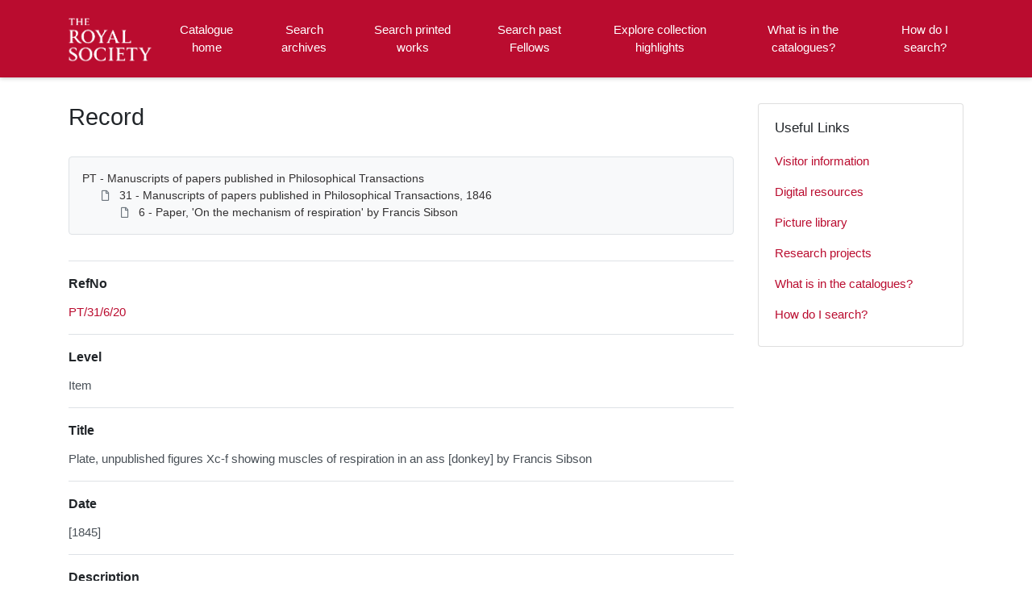

--- FILE ---
content_type: text/html; charset=utf-8
request_url: https://catalogues.royalsociety.org/CalmView/Record.aspx?src=CalmView.Catalog&id=PT%2F31%2F6%2F20
body_size: 25329
content:
<?xml version="1.0" encoding="utf-8" ?> 
<!DOCTYPE html>

<html lang="en" xml:lang="en">
<head><link href="/CalmView/WebResource.axd?d=hDZnJzWfjmgRGWa2GPCYQpNrC4zRhraIC34wu5cRMXcHfIsk-T1MIYBRmW74QWXRH_cN_NWrKDMt7V-MBsGKGU8gRLZQ76iimbKqh_JjWPH1PX2lBSzo80ThsaAW0qZpixJO4h3i1z3SZ4OfNdHsOw2&amp;t=637485649106827784" type="text/css" rel="stylesheet"></link><meta http-equiv="Content-Type" content="text/html; charset=utf-8" /><meta name="viewport" content="width=device-width, initial-scale=1, shrink-to-fit=no" /><meta name="description" /><meta name="author" content="author" /><title>
	Search Results
</title>

<script>
        (function (w, d, s, l, i) {
            w[l] = w[l] || []; w[l].push({
                'gtm.start':
                    new Date().getTime(), event: 'gtm.js'
            }); var f = d.getElementsByTagName(s)[0],
                j = d.createElement(s), dl = l != 'dataLayer' ? '&l=' + l : ''; j.async = true; j.src =
                    '//www.googletagmanager.com/gtm.js?id=' + i + dl; f.parentNode.insertBefore(j, f);
        })(window, document, 'script', 'dataLayer', 'GTM-WP4WW76');
    </script>

    <link rel="stylesheet" href="https://use.fontawesome.com/releases/v5.5.0/css/all.css" integrity="sha384-B4dIYHKNBt8Bc12p+WXckhzcICo0wtJAoU8YZTY5qE0Id1GSseTk6S+L3BlXeVIU" crossorigin="anonymous" /><meta name="description" content="">
<link type="text/css" href="/CalmView/App_Themes/Customer/style.css" rel="stylesheet" media="All" />
<link type="text/css" href="/CalmView/App_Themes/Customer/fancybox.css" rel="stylesheet" media="All" />
<link type="text/css" href="/CalmView/App_Themes/Customer/customer.css" rel="stylesheet" media="All" />

    <discovery:Include File="~/Configuration/MasterHeader.inc" />




<link href="https://catalogues.royalsociety.org:443/CalmView/rdf/catalog/PT/31/6/20" rel="alternate" type="application/rss+xml" /><style type="text/css">
	.ctl00_main_RecordView_ctl04_0 { text-decoration:none; }
	.ctl00_main_RecordView_ctl04_1 { border-style:none; }
	.ctl00_main_RecordView_ctl04_2 {  }

</style></head>
<body class="layout-with-side-nav">
    <form name="aspnetForm" method="post" action="./Record.aspx?src=CalmView.Catalog&amp;id=PT%2f31%2f6%2f20" onsubmit="javascript:return WebForm_OnSubmit();" id="aspnetForm" class="page_Record">
<div>
<input type="hidden" name="__VIEWSTATE" id="__VIEWSTATE" value="/[base64]/////[base64]/FA9OG29qoanG99Nfxgp32ZbSwn/cckDk=" />
</div>


<script src="/CalmView/WebResource.axd?d=9sxXxPkSOQPURgi2dznf2_y93V3XnxHFq87U02ba56MJ3b22KSTAkiFCl0w06pXuDTn4n2EoYjYsbz57I9t4uRVMYnm0v3nwMmII_l46Pvp2ZFyxsm7bjyWbmRxBiRWhHsm2zrrxHFuqHiE8XpVUUA2&amp;t=637485649106827784" type="text/javascript"></script>
<script src="/CalmView/WebResource.axd?d=Jpd7KSkW72Dl2PrFxJyWGt2H7G-IMgBjHDamtXmHf79fKf8xf-yN8BsL91dUQVWHF-5GTVOx3Opc52mTb3Pxdb-pVMBqLNIhoE_y81zBgxDQ5yjCUJ51F_UIyJnmphsiQ6viJzOUPshirx21GK5YIw2&amp;t=637485649106827784" type="text/javascript"></script>
<script type="text/javascript">
//<![CDATA[
function WebForm_OnSubmit() {
document.getElementById('ctl00_ctl17').value = GetViewState__AspNetTreeView('ctl00_main_RecordView_ctl04_UL');
return true;
}
//]]>
</script>

<div>

	<input type="hidden" name="__VIEWSTATEGENERATOR" id="__VIEWSTATEGENERATOR" value="F44E43CB" />
	<input type="hidden" name="__EVENTVALIDATION" id="__EVENTVALIDATION" value="/wEdAAKd0m6KQ3ugCPs1NFNny5+5yVRh4qioPQhGRSFV9tl2sTZqMNMPB3VfLGOeqXtMgvcRChmZ+uO10kPIawUXzTNo" />
</div>    
     <header class="header">

        <div class="container header__container">
            <div class="header__row">

                <div class="header__brand-container">
                    <div class="brand">
                        <a href="default.aspx" class="brand__link">
                            <span class="sr-only">Homepage</span>
                            <img src=".\images\RS_Logo.png" id="ctl00_logoImage" class="brand__img" aria-label="Site logo" />                            
                        </a>
                    </div>
                </div>

                <button class="header__burger-menu" type="button" data-toggle="collapse" data-target="#navbarNav"
                    aria-controls="navbarNav" aria-expanded="false" aria-label="Toggle navigation">
                    <i class="fas fa-bars header__burger-menu-open"></i>
                    <i class="fas fa-times header__burger-menu-close"></i>
                </button>

                <div class="header__navbar-container" aria-label="Nav-bar">
                    <nav class="navbar navbar-expand-md navbar-light container header__navbar" aria-label="Nav-bar">
                        <div id="navbarNav" class="collapse navbar-collapse header__navbar-collapse" aria-label="Nav-bar">
                            
                        <ul class='navbar-nav'><li class='nav-item'><a class='top-nav-link' href='default.aspx'>Catalogue home</a></li><li class='nav-item'><a class='top-nav-link' href='CatalogSearch.aspx?src=CalmView.Catalog'>Search archives</a></li><li class='nav-item'><a class='top-nav-link' href='LibrarySearch.aspx?src=CalmView.CatalogL'>Search printed works</a></li><li class='nav-item'><a class='top-nav-link' href='PersonSearch.aspx?src=CalmView.Persons'>Search past Fellows</a></li><li class='nav-item'><a class='top-nav-link' href='showcase.aspx'>Explore collection highlights</a></li><li class='nav-item'><a class='top-nav-link' href='what.aspx'>What is in the catalogues?</a></li><li class='nav-item'><a class='top-nav-link' href='searches.aspx'>How do I search?</a></li></ul'></div>
                    </nav>
                </div>

            </div>
        </div>

    </header>

        <div class="main">
            <div id="content" class="content">                
                

    <main class="main main--content-page">
        <div class="container">
            <div class="main__content">
                <div class="main__content-main">
                    <div id="ctl00_main_BreadCrumb" class="bcrumb">
	<h1>Record</h1>
</div>
                    <div class="PageHeader">
                        
                    </div>
                    <div>
                        
                        <div class="recordcontainer">
                            <div class="recordcontent">
                                <div id="ctl00_main_RecordView">
	<div class="recordcontext">
		<div>

			<div class="AspNet-TreeView" id="ctl00_main_RecordView_ctl04">
					<ul id="ctl00_main_RecordView_ctl04_UL">
						<li class="AspNet-TreeView-Root">
							<span class="AspNet-TreeView-Collapse" onclick="ExpandCollapse__AspNetTreeView(this)">&nbsp;</span>
							<a href="/CalmView/Record.aspx?src=CalmView.Catalog&amp;id=PT">
								PT - Manuscripts of papers published in Philosophical Transactions</a>
							<ul>
								<li class="AspNet-TreeView-Parent">
									<span class="AspNet-TreeView-Collapse" onclick="ExpandCollapse__AspNetTreeView(this)">&nbsp;</span>
									<a href="/CalmView/Record.aspx?src=CalmView.Catalog&amp;id=PT%2f31">
										31 - Manuscripts of papers published in Philosophical Transactions, 1846</a>
									<ul>
										<li class="AspNet-TreeView-Leaf">
											<a href="/CalmView/Record.aspx?src=CalmView.Catalog&amp;id=PT%2f31%2f6">
												6 - Paper, 'On the mechanism of respiration' by Francis Sibson</a>
										</li>
									</ul>
								</li>
							</ul>
						</li>
					</ul>

			</div>
		</div>
	</div><div class="recordContent"><table class="summary" border="0" cellspacing="2" cellpadding="5" summary="Record View"><tr id="RefNo&#xD;&#xA;      "><td class="tabletitle" rowspan="1">RefNo</td><td class="tablevalue"><a href="TreeBrowse.aspx?src=CalmView.Catalog&amp;field=RefNo&amp;key=PT%2f31%2f6%2f20" title="Browse record in hierarchy.">PT/31/6/20</a></td></tr><tr id="Level&#xD;&#xA;      "><td class="tabletitle" rowspan="1">Level</td><td class="tablevalue">Item</td></tr><tr id="Title&#xD;&#xA;      "><td class="tabletitle" rowspan="1">Title</td><td class="tablevalue">Plate, unpublished figures Xc-f showing muscles of respiration in an ass [donkey] by Francis Sibson</td></tr><tr id="Date&#xD;&#xA;      "><td class="tabletitle" rowspan="1">Date</td><td class="tablevalue">[1845]</td></tr><tr id="Description&#xD;&#xA;      "><td class="tabletitle" rowspan="1">Description</td><td class="tablevalue">Figures Xc-f showing the muscles of respiration of a donkey. These figures were not published as part of the paper.<br /><br />Subject: Physiology<br /><br />Relates to paper published in Philosophical Transactions as 'On the mechanism of respiration'.<br /><br />Communicated by Thomas Bell. Received by the Royal Society on 18 December 1845. Read 12 March 1846.</td></tr><tr id="Extent&#xD;&#xA;      "><td class="tabletitle" rowspan="1">Extent</td><td class="tablevalue">1p</td></tr><tr id="Format&#xD;&#xA;      "><td class="tabletitle" rowspan="1">Format</td><td class="tablevalue">Watercolour</td></tr><tr id="PhysicalDescription&#xD;&#xA;      "><td class="tabletitle" rowspan="1">PhysicalDescription</td><td class="tablevalue">Watercolour diagrams on paper</td></tr><tr id="AccessStatus&#xD;&#xA;      "><td class="tabletitle" rowspan="1">AccessStatus</td><td class="tablevalue">Open</td></tr><tr id="RelatedMaterial&#xD;&#xA;      "><td class="tabletitle" rowspan="2">RelatedMaterial</td><td class="tablevalue">DOI: 10.1098/rspl.1843.0075</td></tr><tr id="RelatedMaterial&#xD;&#xA;      "><td class="tablevalue">DOI: 10.1098/rstl.1846.0027</td></tr><tr id="RelatedRecord&#xD;&#xA;      "><td class="tabletitle" rowspan="4">RelatedRecord</td><td class="tablevalue">RR/1/224</td></tr><tr id="RelatedRecord&#xD;&#xA;      "><td class="tablevalue">PT/31/6</td></tr><tr id="RelatedRecord&#xD;&#xA;      "><td class="tablevalue">PT/31/6</td></tr><tr id="RelatedRecord&#xD;&#xA;      "><td class="tablevalue">PT/31/6</td></tr></table><div class="Title">Fellows associated with this archive</div><table border="0" cellspacing="0" class="underview"><tr class="Title"><td>Code</td><td>PersonName</td><td>Dates</td></tr><tr class="record" RefNo=""><td class="underviewfield" style="width:20%;"><a href="Record.aspx?src=CalmView.Persons&amp;id=NA6240" title="Show related Persons records.">NA6240</a></td><td class="underviewfield" style="width:60%;">Sibson; Francis (1814 - 1876)</td><td class="underviewfield" style="width:20%;">1814 - 1876</td></tr><tr class="record" RefNo=""><td class="underviewfield" style="width:20%;"><a href="Record.aspx?src=CalmView.Persons&amp;id=NA7505" title="Show related Persons records.">NA7505</a></td><td class="underviewfield" style="width:60%;">Bell; Thomas (1792 - 1880)</td><td class="underviewfield" style="width:20%;">1792 - 1880</td></tr></table></div>
</div>
                                <span id="ctl00_main_AddToMyItems" class="myitems-add-button"><a href="/CalmView/Record.aspx?src=CalmView.Catalog&amp;id=PT%2f31%2f6%2f20&amp;AddBasket=PT%2f31%2f6%2f20">Add to My Items</a></span>
                            </div>
                            <div id="ctl00_main_LinkedDataList" class="LinkedData">
	<ul class="LinkedData"></ul>
</div>
                        </div>
                        
                    </div>
                    <div class="PageFooter">
                        
                    </div>
                </div>
                <div class="sidebar main__content-sidebar">
                    <div id="ctl00_main_ctl00_ctl00_showCaseCard" class="card sidebar__card card--showcase">

<a href='./Record.aspx?src=Catalog&amp;id=RR'><div class='card-img-top'><img class='card-img-top-img' src='GetImage.ashx?db=Catalog&amp;fname=RR_1945_A31_001.jpg&amp;type=' alt='Referees’ Reports'/></div><div class='card-body'><p class='card-text' >Referees’ Reports</p></div></a></div>


<div id="ctl00_main_ctl00_ctl01_usefullinks" class="card sidebar__card sidebar__nav-card">
    <div class="card-body">
        <h2 class="sidebar__card-title card-title sidebar__nav-card-title">Useful Links</h2>
        <nav id="ctl00_main_ctl00_ctl01_usefulLinksNav" class="nav flex-column">
        <a href='https://royalsociety.org/collections/visitors/' class='nav-link sidebar__card-link sidebar__nav-card-link' target='_blank'>Visitor information</a><a href='https://royalsociety.org/collections/digital-resources/' class='nav-link sidebar__card-link sidebar__nav-card-link' target='_blank'>Digital resources</a><a href='https://pictures.royalsociety.org/home ' class='nav-link sidebar__card-link sidebar__nav-card-link' target='_blank'>Picture library </a><a href='https://royalsociety.org/collections/research/' class='nav-link sidebar__card-link sidebar__nav-card-link' target='_blank'>Research projects</a><a href='https://catalogues.royalsociety.org/CalmView/what.aspx' class='nav-link sidebar__card-link sidebar__nav-card-link' target='_blank'>What is in the catalogues?</a><a href='https://catalogues.royalsociety.org/CalmView/searches.aspx' class='nav-link sidebar__card-link sidebar__nav-card-link' target='_blank'>How do I search?</a></nav>
    </div>
</div>


<div id="ctl00_main_ctl00_ctl02_twittercard" class="card sidebar__card card--twitter">
        <a id="ctl00_main_ctl00_ctl02_twitterContent" class="twitter-timeline" data-height="350">
            Tweets by theRCN
        </a>
        <script async src="https://platform.twitter.com/widgets.js" charset="utf-8"></script>
    </div>





                </div>
            </div>
        </div>
        <section id="ctl00_main_ctl01_whatsnew" class="whats-new content-section content-section--alt">
            <div class="whats-new__inner content-section__inner">
                <div class="whats-new__content">

                    <div class="whats-new__header">
                        <h2 id="ctl00_main_ctl01_whatsNewTitle" class="whats-new__title">Collection highlights</h2>
                        <p id="ctl00_main_ctl01_whatNewSummaryText" class="whats-new__desc">Browse the records of some of our collections, which cover all branches of science and date from the 12th century onwards. These include the published works of Fellows of the Royal Society, personal papers of eminent scientists, letters and manuscripts sent to the Society or presented at meetings, and administrative records documenting the Society's activities since our foundation in 1660. </p>
                    </div>

                    <div id="ctl00_main_ctl01_whatsnewimages" class="whats-new__items">

                        

                    <div class='whats-new__item'><a href = './Record.aspx?src=Catalog&amp;id=MS%2f934' class='whats-new__item-link'><div class='whats-new__img-container'><img src = 'GetImage.ashx?db=Catalog&amp;fname=MS_934.jpg&amp;type=LargeThumbnail' class='img-fluid whats-new__img' alt='Papers of Elsie Widdowson and Robert McCance' /></div><div class='whats-new__img-title'>Papers of Elsie Widdowson and Robert McCance</div></a></div><div class='whats-new__item'><a href = './Record.aspx?src=Catalog&amp;id=RR' class='whats-new__item-link'><div class='whats-new__img-container'><img src = 'GetImage.ashx?db=Catalog&amp;fname=RR_1945_A31_001.jpg&amp;type=LargeThumbnail' class='img-fluid whats-new__img' alt='Referees’ Reports' /></div><div class='whats-new__img-title'>Referees’ Reports</div></a></div><div class='whats-new__item'><a href = './Record.aspx?src=Catalog&amp;id=NLB' class='whats-new__item-link'><div class='whats-new__img-container'><img src = 'GetImage.ashx?db=Catalog&amp;fname=NLB.jpg&amp;type=LargeThumbnail' class='img-fluid whats-new__img' alt='New Letter Books' /></div><div class='whats-new__img-title'>New Letter Books</div></a></div><div class='whats-new__item'><a href = './Record.aspx?src=Catalog&amp;id=MS%2f926' class='whats-new__item-link'><div class='whats-new__img-container'><img src = 'GetImage.ashx?db=Catalog&amp;fname=MS_926_3_1_49_001.jpg&amp;type=LargeThumbnail' class='img-fluid whats-new__img' alt='Papers of Colin Pillinger' /></div><div class='whats-new__img-title'>Papers of Colin Pillinger</div></a></div></div>

                    <div class="whats-new__more">
                        <a href="showcase.aspx" id="ctl00_main_ctl01_whatNewButton" class="btn btn-primary">Browse Collections</a>
                    </div>
                </div>
            </div>
        </section>

    </main>


            </div>    
        </div>

        <div class="bottom">
             <footer class="footer" aria-label="Footer">
                <div class="container">

                    <ul class="footer__links">
                        <li><a href="sitemap.aspx" id="ctl00_siteMap">Sitemap</a></li>
                        <li><a href="https://royalsociety.org/about-us/terms-conditions-policies/privacy-policy/" id="ctl00_privacy">Privacy Policy</a></li>
                        <li><a href="https://royalsociety.org/about-us/terms-conditions-policies/" id="ctl00_terms">Terms & Conditions</a></li>
                    </ul>

                    <div class="row footer__social-links">
                        <div id="ctl00_socialLinksDiv" class="col-12">
                        <a href='https://www.facebook.com/theroyalsociety' target='_blank' class='footer__social-link'><i class='fab fa-facebook-square fa-2x'></i><span class='sr-only'>facebook</span></a><a href='https://twitter.com/royalsociety' target='_blank' class='footer__social-link'><i class='fab fa-twitter-square fa-2x'></i><span class='sr-only'>twitter</span></a><a href='https://www.instagram.com/theroyalsociety/' target='_blank' class='footer__social-link'><i class='fab fa-instagram fa-2x'></i><span class='sr-only'>instagram</span></a><a href='https://www.youtube.com/royalsociety' target='_blank' class='footer__social-link'><i class='fab fa-youtube fa-2x'></i><span class='sr-only'>youtube</span></a><a href='https://www.linkedin.com/company/the-royal-society/' target='_blank' class='footer__social-link'><i class='fab fa-linkedin-in fa-2x'></i><span class='sr-only'>linkedin</span></a></div>
                    </div>
                    
                    <div class="row text-muted">
                        <div class="col-12 col-md-6">
                            <p id="ctl00_globalFooterText">
	  
	   <div class="footercontact">
	  
	  <div class="footercontact1">
	  <img src="images\rslogo1.svg" alt="The Royal Society"></a> <br>
	  <br>
	  The Royal Society is a Fellowship of many of   <br>
	  the world's most eminent scientists and is the <br>
	  oldest scientific academy in continuous existence. <br>
	  Registered charity number 207043 <br>
	  <br>
	  Website design ©CalmView <br>
	  <br>  <br><br>
	  </div>
	  
	  

	  
	  
	  <div class="footercontact2">
	  CONTACT US <br>
	  <br>
	  + 44 207 451 2500 <br>
	  (Lines open Mon-Fri, 9:00-17:00. Excludes bank holidays) <br>
	  <br>
	  6-9 Carlton House Terrace, London SW1Y 5AG</b>
	  <br>
	  <br>
	  <a href="https://royalsociety.org/about-us/contact-us/">Email Us →</a>
	  <br>
	  <br>
	  SUBSCRIBE<br>
	  <br>
	  Subscribe to our newsletters to be updated with the<br>
	  latest news on innovation, events, articles and reports. <br>
	  <br>
	  <a href="https://royalsociety.org/stay-in-touch/email-newsletters/">Subscribe →</a>
	  
	  </div> 
	  
	  </p>
                        </div>
                        <div class="col-12 col-md-6 text-md-right">
                            <p>&copy; CalmView </p>
                        </div>
                    </div>
                </div>
             </footer> 
        </div>                     
    <div>
	<input type="hidden" name="ctl00$ctl17" id="ctl00_ctl17" />
</div></form> 

    <!-- <script src="https://code.jquery.com/jquery-3.2.1.slim.min.js" integrity="sha384-KJ3o2DKtIkvYIK3UENzmM7KCkRr/rE9/Qpg6aAZGJwFDMVNA/GpGFF93hXpG5KkN"
        crossorigin="anonymous"></script> -->
    <script>window.jQuery || document.write('<script src="./js/jquery-slim.min.js"><\/script>')</script>
    <script src="./js/jquery.fancybox.min.js"></script>
    <script src="./js/bootstrap.min.js"></script>
    <script src="./js/main.js"></script>
    <script type="text/javascript" src="custom.js"></script>
</body>
</html>
